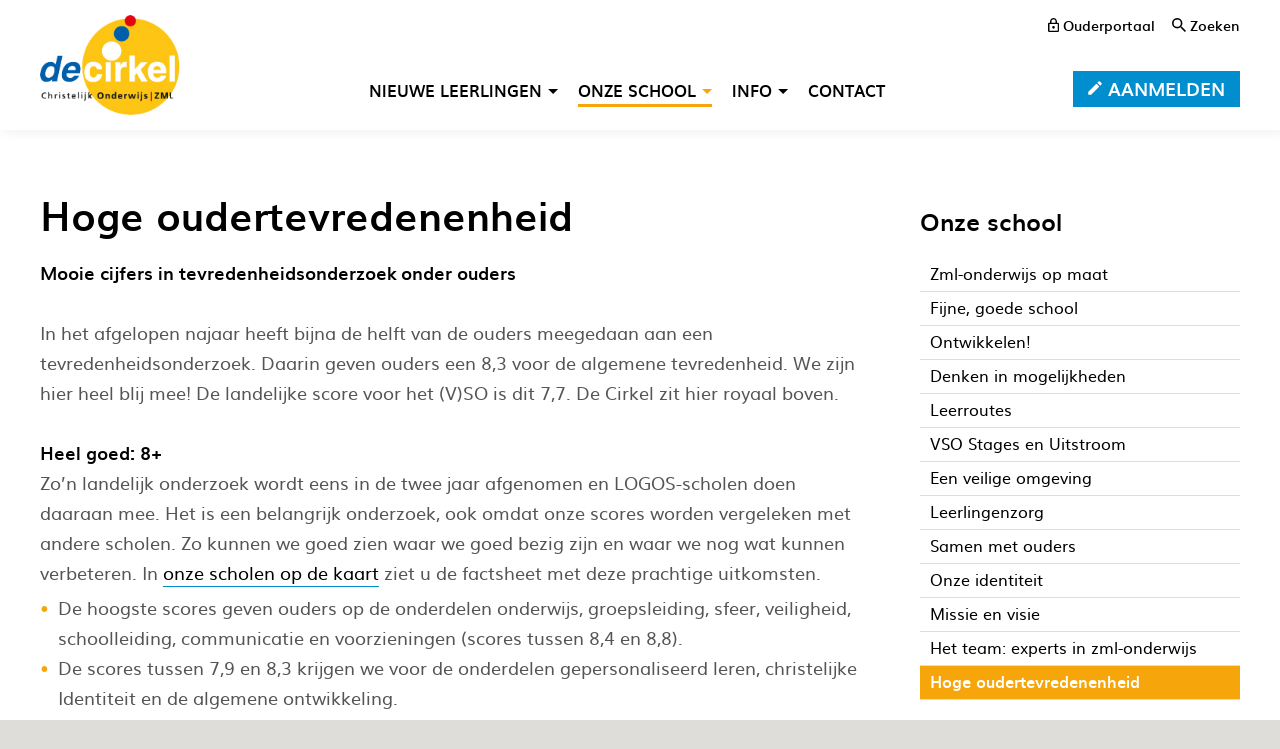

--- FILE ---
content_type: text/html; charset=utf-8
request_url: https://www.decirkelzml.nl/onze-school/hoge-oudertevredenenheid/
body_size: 5146
content:
<!DOCTYPE html>
<html lang="nl" prefix="og: http://ogp.me/ns#">
	<head>
		        <!--
        ###################################################################################
        
                   Technische realisatie | DailyCMS | https://www.dailycms.com
        
        ###################################################################################
        -->
		<meta http-equiv="Content-Type" content="text/html; charset=UTF-8">
		<title>Hoge oudertevredenheid</title>
		<meta name="description" content="Prachtige uitkomsten oudertevredenheidsonderzoek!">
		<link rel="canonical" href="https://www.decirkelzml.nl/onze-school/hoge-oudertevredenenheid/">
		<meta name="viewport" content="width=device-width, initial-scale=1.0">
		<link rel="preload" as="style" href="https://cdn.dailycms.com/css/reset-1.css">
		<link rel="preload" as="style" href="/css/292286-fonts.css">
		<link rel="preload" as="style" href="/css/574448-content-1.css">
		<link rel="preload" as="style" href="/css/2122820-index.css">
		<link rel="preload" as="style" href="/css/742614-partbutton-1.1.css">
		<link rel="preload" as="style" href="/css/1871314-partnavigation-2.css">
		<link rel="preload" as="style" href="https://cdn.dailycms.com/css/partfileimagegallery-2.2.css">
		<link rel="preload" as="style" href="/css/742548-partaccordionmenu-5.css">
		<link rel="preload" as="style" href="/css/1869496-override.css">
		<link rel="preload" as="style" href="/css/1869886-responsive.css">
		<meta property="og:type" content="website">
		<meta property="og:site_name" content="De Cirkel ZML">
		<meta property="og:title" content="Hoge oudertevredenheid">
		<meta property="og:description" content="Prachtige uitkomsten oudertevredenheidsonderzoek!">
		<meta property="og:url" content="https://www.decirkelzml.nl/onze-school/hoge-oudertevredenenheid/">
		<meta property="og:locale" content="nl_NL">
		<meta property="og:image" content="https://www.decirkelzml.nl/image/280-24/883x630/Jb2EOTCVTPL2nMCVTSLoCXZMYjWxq6w03BvveLBt-mail-logo-cirkel.png">
		<meta property="og:image:width" content="883">
		<meta property="og:image:height" content="630">
		<link rel="shortcut icon " type="image/png" sizes="64x64" href="/image/287-25/64x64/xlkHUsm1kKmpikGCNqCHdLA2U7GzPiWW-cirkel-favicon.png">
		<link rel="shortcut icon" sizes="196x196" href="/image/287-25/196x196/p0WymKzXpi0qUtmrgIyu0MNkuZjeCVTPLCVTSLrb-cirkel-favicon.png">
		<link rel="apple-touch-icon-precomposed" href="/image/287-25/180x180/p0WymKzXpi0h2ctMDoFo1Wp30P9kzrkX-cirkel-favicon.png">
		<meta name="msapplication-TileColor" content="#FFFFFF">
		<meta name="msapplication-TileImage" content="/image/287-25/144x144/p0WymKzXpi3muaNEr8Khy5N9zd928iLl-cirkel-favicon.png">
		<script type="application/ld+json">{"@context":"http://schema.org/","@type":"LocalBusiness","@id":"https://www.decirkelzml.nl#LocalBusiness","name":"De Cirkel ZML","url":"https://www.decirkelzml.nl","description":"De Cirkel is een christelijke school voor zeer moeilijk lerende kinderen. Er zijn twee afdelingen: Speciaal Onderwijs (SO) voor 4 tot en met 12 jarigen en Voort...","logo":"https://www.decirkelzml.nl/image/287-25/900x900/Cehed6KIiEjh4QikMg9e2gw6mCvE3h8N-cirkel-favicon.png","image":"https://www.decirkelzml.nl/image/287-25/900x900/Cehed6KIiEjh4QikMg9e2gw6mCvE3h8N-cirkel-favicon.png","telephone":"0031183649445","email":"admin.cirkel@logos-scholengroep.nl","address":{"@type":"PostalAddress","streetAddress":"Stalkaarsen 17B","addressLocality":"Gorinchem","postalCode":"4205PG","addressCountry":"NL"},"geo":{"@type":"GeoCoordinates","latitude":"51.8409220","longitude":"4.9616655"}}</script>
		<script type="application/ld+json">{"@context":"http://schema.org/","@type":"BreadcrumbList","itemListElement":[{"@type":"ListItem","position":1,"item":{"@id":"https://www.decirkelzml.nl#BreadcrumbList","name":"Home"}},{"@type":"ListItem","position":2,"item":{"@id":"https://www.decirkelzml.nl/onze-school/zml-onderwijs-op-maat/#BreadcrumbList","name":"Onze school"}},{"@type":"ListItem","position":3,"item":{"@id":"https://www.decirkelzml.nl/onze-school/hoge-oudertevredenenheid/#BreadcrumbList","name":"Hoge oudertevredenenheid"}}]}</script>
		<script async src="https://www.googletagmanager.com/gtag/js?id=G-4GZ1BNJ79L"></script>
		<script>window.dataLayer = window.dataLayer || [];function gtag(){dataLayer.push(arguments);}gtag('js', new Date());gtag('config', 'G-4GZ1BNJ79L',{"anonymize_ip":true});</script>
		<link href="https://cdn.dailycms.com/css/reset-1.css" rel="stylesheet">
		<link href="/css/292286-fonts.css" rel="stylesheet">
		<link href="/css/574448-content-1.css" rel="stylesheet">
		<link href="/css/2122820-index.css" rel="stylesheet">
		<link href="/css/742614-partbutton-1.1.css" rel="stylesheet">
		<link href="/css/1871314-partnavigation-2.css" rel="stylesheet">
		<link href="https://cdn.dailycms.com/css/partfileimagegallery-2.2.css" rel="stylesheet">
		<link href="/css/742548-partaccordionmenu-5.css" rel="stylesheet">
		<link href="/css/1869496-override.css" rel="stylesheet">
		<link href="/css/1869886-responsive.css" rel="stylesheet">
	</head>
	<body>
		<script src="https://www.googletagmanager.com/gtag/js?id=G-531LTC9QEH" async="true"></script>
		<script>window.dataLayer = window.dataLayer || [];
  function gtag(){dataLayer.push(arguments);}
  gtag('js', new Date());

  gtag('config', 'G-531LTC9QEH');</script>
		<div id="stickyTopBar">
			<div class="basicContainer">
				<a id="logo" title="Home" hreflang="nl" href="/">
					<img src="/images/style/logo.png" alt="De Cirkel ZML">
				</a>
				<div id="menuContainer">
					<div id="topMenu">
						<a class="partButton naked login" id="partButton49043785" href="https://app.socialschools.eu/" aria-label="ouderportaal" target="_blank" rel="noopener">
							<span class="buttonIcon">
								<svg viewBox="0 0 16 21">
									<path d="M14 7h-1V5c0-2.76-2.24-5-5-5S3 2.24 3 5v2H2C.9 7 0 7.9 0 9v10c0 1.1.9 2 2 2h12c1.1 0 2-.9 2-2V9c0-1.1-.9-2-2-2zM5 5c0-1.66 1.34-3 3-3s3 1.34 3 3v2H5V5zm9 14H2V9h12v10zm-6-3c1.1 0 2-.9 2-2s-.9-2-2-2-2 .9-2 2 .9 2 2 2z"></path>
								</svg>
							</span>
							<span class="buttonLabel">Ouderportaal</span>
						</a>
						<a class="partButton naked search" id="partButton44452421" href="/zoeken/">
							<span class="buttonIcon">
								<svg viewBox="0 0 18 18" class="partSvg search">
									<path d="M12.864 11.32h-.813l-.288-.277A6.66 6.66 0 0 0 13.38 6.69a6.69 6.69 0 1 0-6.69 6.69 6.66 6.66 0 0 0 4.354-1.617l.278.288v.813L16.467 18 18 16.467l-5.136-5.146zm-6.174 0a4.625 4.625 0 0 1-4.632-4.63A4.625 4.625 0 0 1 6.69 2.058a4.625 4.625 0 0 1 4.63 4.632 4.625 4.625 0 0 1-4.63 4.63z"></path>
								</svg>
							</span>
							<span class="buttonLabel">Zoeken</span>
						</a>
					</div>
					<div id="mainMenu">
						<nav class="partNavigation horizontal">
							<ul class="level-0">
								<li>
									<a href="/nieuwe-leerlingen/onze-leerlingen/">
										<span class="navigationLabel">Nieuwe leerlingen</span>
										<div class="navigationIconDropdown">
											<svg viewBox="0 0 10 5" class="partSvg arrowDropDown">
												<path d="M0 0l5 5 5-5z"></path>
											</svg>
										</div>
									</a>
									<ul class="level-1">
										<li>
											<a href="/nieuwe-leerlingen/onze-leerlingen/">
												<span class="navigationLabel">Onze leerlingen</span>
											</a>
										</li>
										<li>
											<a href="/nieuwe-leerlingen/so-voor-4-12-jaar/">
												<span class="navigationLabel">SO voor 4-12 jaar</span>
											</a>
										</li>
										<li>
											<a href="/nieuwe-leerlingen/vso-voor-13-19-jaar/">
												<span class="navigationLabel">VSO voor 13-19 jaar</span>
											</a>
										</li>
										<li>
											<a href="/nieuwe-leerlingen/structuurgroep/">
												<span class="navigationLabel">Structuurgroep</span>
											</a>
										</li>
										<li>
											<a href="/nieuwe-leerlingen/een-goede-start/">
												<span class="navigationLabel">Een goede start</span>
											</a>
										</li>
										<li>
											<a href="/nieuwe-leerlingen/ervaringen/">
												<span class="navigationLabel">Ervaringen</span>
											</a>
										</li>
										<li>
											<a href="/nieuwe-leerlingen/kennismaking-en-rondleiding/">
												<span class="navigationLabel">Kennismaking en rondleiding</span>
											</a>
										</li>
										<li>
											<a href="/nieuwe-leerlingen/je-kind-aanmelden/">
												<span class="navigationLabel">Je kind aanmelden</span>
											</a>
										</li>
										<li>
											<a href="/nieuwe-leerlingen/aanmeldprocedure/">
												<span class="navigationLabel">Aanmeldprocedure</span>
											</a>
										</li>
									</ul>
								</li>
								<li class="selected">
									<a href="/onze-school/zml-onderwijs-op-maat/">
										<span class="navigationLabel">Onze school</span>
										<div class="navigationIconDropdown">
											<svg viewBox="0 0 10 5" class="partSvg arrowDropDown">
												<path d="M0 0l5 5 5-5z"></path>
											</svg>
										</div>
									</a>
									<ul class="level-1">
										<li>
											<a href="/onze-school/zml-onderwijs-op-maat/">
												<span class="navigationLabel">Zml-onderwijs op maat</span>
											</a>
										</li>
										<li>
											<a href="/onze-school/fijne-goede-school/">
												<span class="navigationLabel">Fijne, goede school</span>
											</a>
										</li>
										<li>
											<a href="/onze-school/ontwikkelen!/">
												<span class="navigationLabel">Ontwikkelen!</span>
											</a>
										</li>
										<li>
											<a href="/onze-school/denken-in-mogelijkheden/">
												<span class="navigationLabel">Denken in mogelijkheden</span>
											</a>
										</li>
										<li>
											<a href="/onze-school/leerroutes/">
												<span class="navigationLabel">Leerroutes</span>
											</a>
										</li>
										<li>
											<a href="/onze-school/vso-stages-en-uitstroom/">
												<span class="navigationLabel">VSO Stages en Uitstroom</span>
											</a>
										</li>
										<li>
											<a href="/onze-school/een-veilige-omgeving/">
												<span class="navigationLabel">Een veilige omgeving</span>
											</a>
										</li>
										<li>
											<a href="/onze-school/leerlingenzorg/">
												<span class="navigationLabel">Leerlingenzorg</span>
											</a>
										</li>
										<li>
											<a href="/onze-school/samen-met-ouders/">
												<span class="navigationLabel">Samen met ouders</span>
											</a>
										</li>
										<li>
											<a href="/onze-school/onze-identiteit/">
												<span class="navigationLabel">Onze identiteit</span>
											</a>
										</li>
										<li>
											<a href="/onze-school/missie-en-visie/">
												<span class="navigationLabel">Missie en visie</span>
											</a>
										</li>
										<li>
											<a href="/onze-school/het-team-experts-in-zml-onderwijs/">
												<span class="navigationLabel">Het team: experts in zml-onderwijs</span>
											</a>
										</li>
										<li class="selected">
											<a href="/onze-school/hoge-oudertevredenenheid/">
												<span class="navigationLabel">Hoge oudertevredenenheid</span>
											</a>
										</li>
									</ul>
								</li>
								<li>
									<a href="/info/schooltijden/">
										<span class="navigationLabel">Info</span>
										<div class="navigationIconDropdown">
											<svg viewBox="0 0 10 5" class="partSvg arrowDropDown">
												<path d="M0 0l5 5 5-5z"></path>
											</svg>
										</div>
									</a>
									<ul class="level-1">
										<li>
											<a href="/info/schooltijden/">
												<span class="navigationLabel">Schooltijden</span>
											</a>
										</li>
										<li>
											<a href="/info/vakantierooster/">
												<span class="navigationLabel">Vakantierooster</span>
											</a>
										</li>
										<li>
											<a href="/info/ziek-melden/">
												<span class="navigationLabel">Ziek melden</span>
											</a>
										</li>
										<li>
											<a href="/info/schoolgids-en-formulieren/">
												<span class="navigationLabel">Schoolgids en formulieren</span>
											</a>
										</li>
										<li>
											<a href="/info/actueel/">
												<span class="navigationLabel">Actueel</span>
											</a>
										</li>
										<li>
											<a href="/info/info-stageplaatsen/">
												<span class="navigationLabel">Info stageplaatsen</span>
											</a>
										</li>
										<li>
											<a href="/info/leerlingenraad/">
												<span class="navigationLabel">Leerlingenraad</span>
											</a>
										</li>
										<li>
											<a href="/info/ouderraad/">
												<span class="navigationLabel">Ouderraad</span>
											</a>
										</li>
										<li>
											<a href="/info/medezeggenschapsraad/">
												<span class="navigationLabel">Medezeggenschapsraad</span>
											</a>
										</li>
										<li>
											<a href="/info/logos-scholengroep/">
												<span class="navigationLabel">LOGOS scholengroep</span>
											</a>
										</li>
									</ul>
								</li>
								<li>
									<a href="/contact/">
										<span class="navigationLabel">Contact</span>
									</a>
								</li>
							</ul>
						</nav>
						<a class="partButton aanmelden" id="partButton5833916" href="/nieuwe-leerlingen/je-kind-aanmelden/">
							<span class="buttonIcon">
								<svg viewBox="0 0 14 14">
									<path d="M.25 10.938v2.812h2.813l8.294-8.295-2.812-2.813L.25 10.938zM13.533 3.28a.747.747 0 000-1.057L11.777.468a.747.747 0 00-1.058 0L9.347 1.84l2.813 2.813 1.373-1.373z"></path>
								</svg>
							</span>
							<span class="buttonLabel">Aanmelden</span>
						</a>
						<button id="mobileMenuToggle" class="partButton">
							<span class="mobileMenuButtonHamburger">
								<span></span>
								<span></span>
								<span></span>
							</span>
							<span class="mobileMenuButtonLabel">Menu</span>
						</button>
					</div>
				</div>
			</div>
		</div>
		<div id="stickyTopBarGhost"></div>
		<div id="contentAndMenu">
			<div class="basicContainer">
				<div id="contentAndMenuContainer">
					<main id="contentContainer">
						<h1>Hoge oudertevredenenheid</h1>
						<div class="partContentText">
							<p><strong>Mooie cijfers in tevredenheidsonderzoek onder ouders</strong></p><p>In het afgelopen najaar heeft bijna de helft van de ouders meegedaan aan een tevredenheidsonderzoek. Daarin geven ouders een 8,3 voor de algemene tevredenheid. We zijn hier heel blij mee! De landelijke score voor het (V)SO is dit 7,7. De Cirkel zit hier royaal boven. </p><p><strong>Heel goed: 8+<br /></strong>Zo’n landelijk onderzoek wordt eens in de twee jaar afgenomen en LOGOS-scholen doen daaraan mee. Het is een belangrijk onderzoek, ook omdat onze scores worden vergeleken met andere scholen. Zo kunnen we goed zien waar we goed bezig zijn en waar we nog wat kunnen verbeteren. In <a href="https://scholenopdekaart.nl/basisscholen/gorinchem/6143/de-cirkel-christelijk-onderwijs-zml/" target="_blank" rel="noopener" target="_blank" >onze scholen op de kaart</a> ziet u de factsheet met deze prachtige uitkomsten.</p><ul><li>De hoogste scores geven ouders op de onderdelen onderwijs, groepsleiding, sfeer, veiligheid, schoolleiding, communicatie en voorzieningen (scores tussen 8,4 en 8,8). </li><li>De scores tussen 7,9 en 8,3 krijgen we voor de onderdelen gepersonaliseerd leren, christelijke Identiteit en de algemene ontwikkeling.</li></ul><p><strong>Fijne waardering<br /></strong>Voor ons is dit resultaat een hele mooie blijk van waardering voor het werk wat we het liefst doen: elke dag bijdragen aan de ontwikkeling van onze leerlingen. Daarnaast is het een stimulans om dit niveau op peil te houden en op onderdelen zelfs nog wat verder te verbeteren.</p>
						</div>
					</main>
					<aside id="sideMenuContainer">
						<span class="h2">Onze school</span>
						<nav class="partNavigation vertical">
							<ul class="level-0">
								<li>
									<a href="/onze-school/zml-onderwijs-op-maat/">
										<span class="navigationLabel">Zml-onderwijs op maat</span>
									</a>
								</li>
								<li>
									<a href="/onze-school/fijne-goede-school/">
										<span class="navigationLabel">Fijne, goede school</span>
									</a>
								</li>
								<li>
									<a href="/onze-school/ontwikkelen!/">
										<span class="navigationLabel">Ontwikkelen!</span>
									</a>
								</li>
								<li>
									<a href="/onze-school/denken-in-mogelijkheden/">
										<span class="navigationLabel">Denken in mogelijkheden</span>
									</a>
								</li>
								<li>
									<a href="/onze-school/leerroutes/">
										<span class="navigationLabel">Leerroutes</span>
									</a>
								</li>
								<li>
									<a href="/onze-school/vso-stages-en-uitstroom/">
										<span class="navigationLabel">VSO Stages en Uitstroom</span>
									</a>
								</li>
								<li>
									<a href="/onze-school/een-veilige-omgeving/">
										<span class="navigationLabel">Een veilige omgeving</span>
									</a>
								</li>
								<li>
									<a href="/onze-school/leerlingenzorg/">
										<span class="navigationLabel">Leerlingenzorg</span>
									</a>
								</li>
								<li>
									<a href="/onze-school/samen-met-ouders/">
										<span class="navigationLabel">Samen met ouders</span>
									</a>
								</li>
								<li>
									<a href="/onze-school/onze-identiteit/">
										<span class="navigationLabel">Onze identiteit</span>
									</a>
								</li>
								<li>
									<a href="/onze-school/missie-en-visie/">
										<span class="navigationLabel">Missie en visie</span>
									</a>
								</li>
								<li>
									<a href="/onze-school/het-team-experts-in-zml-onderwijs/">
										<span class="navigationLabel">Het team: experts in zml-onderwijs</span>
									</a>
								</li>
								<li class="selected">
									<a href="/onze-school/hoge-oudertevredenenheid/">
										<span class="navigationLabel">Hoge oudertevredenenheid</span>
									</a>
								</li>
							</ul>
						</nav>
					</aside>
				</div>
			</div>
		</div>
		<footer>
			<div class="waveContainer">
				<svg viewBox="0 0 1440 76" preserveAspectRatio="none">
					<path d="M0 48c163.607 16.667 318.51 25 464.707 25S936.002 48.667 1440 0v76H0V48z"></path>
				</svg>
			</div>
			<div id="footerContainer">
				<div class="basicContainer">
					<div id="footerColumnContainer">
						<div class="footerColumn">
							<h3>Handige links</h3>
							<div class="partContentText">
								<ul><li><a href="/nieuwe-leerlingen/ervaringen/" title="Ervaringen">Ervaringen</a><br /></li><li><a href="/nieuwe-leerlingen/so-voor-4-12-jaar/" title="SO voor 4-12 jaar">Onderwijs 4-12 jaar</a><br /></li><li><a href="/nieuwe-leerlingen/vso-voor-13-19-jaar/" title="VSO voor 13-19 jaar">Voortgezet onderwijs 13-19 jaar</a><br /></li><li><a href="/onze-school/leerroutes/" title="Leerroutes">Leerroutes</a><br /></li><li><a href="/onze-school/vso-stages-en-uitstroom/">VSO Stages en Uitstroom</a></li><li><a href="/onze-school/een-veilige-omgeving/" title="Een veilige omgeving">Een veilige omgeving</a><br /></li><li><a href="/onze-school/samen-met-ouders/" title="Samen met ouders">Contact met ouders</a><br /></li></ul>
							</div>
						</div>
						<div class="footerColumn">
							<h3>Scholen op de kaart</h3>
							<div class="partContentText">
								<p>Meer informatie inzien over de school? Bekijk onze pagina op de website <a href="https://scholenopdekaart.nl/basisscholen/gorinchem/6143/de-cirkel-christelijk-onderwijs-zml/" target="_blank" rel="noopener" target="_blank" >scholenopdekaart.nl</a>. We zijn trots op de mooie cijfers die ouders ons geven in het tevredenheidsonderzoek 2021/2022! </p>
							</div>
						</div>
						<div class="footerColumn">
							<h3>Contactgegevens</h3>
							<div class="partContentText">
								<p>De Cirkel ZML<br>Stalkaarsen 17B<br>4205 PG Gorinchem<br><a href="tel:0031183649445">0183 649 445</a>
<br><a href="mailto:admin.cirkel@logos-scholengroep.nl">admin.cirkel@logos-scholengroep.nl</a>
</p>
							</div>
							<div id="footerLogoContainer">
								<a href="https://www.stichting-logos.nl/" id="stichtingLogos" target="_blank" rel="noopener">
									<img src="/images/style/logo-logos.svg" alt="Stichting Logos">
								</a>
							</div>
						</div>
					</div>
					<ul id="footerBottomContainer">
						<li>
							<a title="Cookies" hreflang="nl" href="/cookies/">Cookies</a>
						</li>
						<li>
							<a title="Privacyverklaring" hreflang="nl" href="/privacyverklaring/">Privacyverklaring</a>
						</li>
						<li>
							<a title="Colofon" hreflang="nl" href="/colofon/">Colofon</a>
						</li>
					</ul>
				</div>
			</div>
		</footer>
		<div id="mobileMenuToggleContainer">
			<div id="mobileMenuToggleContainerScroll">
				<div id="partAccordionMenuNavigation14561989" class="partAccordionMenuNavigation">
					<ul class="accordionList">
						<li>
							<a href="/">Home</a>
						</li>
						<li>
							<span class="accordionMenuDropdown">
								<span class="linkTrigger">Nieuwe leerlingen</span>
								<span class="buttonTrigger">
									<svg viewBox="0 0 12 8" class="partSvg keyboardArrowDown">
										<path d="M1.41 0.59L6 5.17 10.59 0.59 12 2 6 8 0 2z"></path>
									</svg>
								</span>
							</span>
							<ul class="accordionList">
								<li>
									<a href="/nieuwe-leerlingen/onze-leerlingen/">Onze leerlingen</a>
								</li>
								<li>
									<a href="/nieuwe-leerlingen/so-voor-4-12-jaar/">SO voor 4-12 jaar</a>
								</li>
								<li>
									<a href="/nieuwe-leerlingen/vso-voor-13-19-jaar/">VSO voor 13-19 jaar</a>
								</li>
								<li>
									<a href="/nieuwe-leerlingen/structuurgroep/">Structuurgroep</a>
								</li>
								<li>
									<a href="/nieuwe-leerlingen/een-goede-start/">Een goede start</a>
								</li>
								<li>
									<a href="/nieuwe-leerlingen/ervaringen/">Ervaringen</a>
								</li>
								<li>
									<a href="/nieuwe-leerlingen/kennismaking-en-rondleiding/">Kennismaking en rondleiding</a>
								</li>
								<li>
									<a href="/nieuwe-leerlingen/je-kind-aanmelden/">Je kind aanmelden</a>
								</li>
								<li>
									<a href="/nieuwe-leerlingen/aanmeldprocedure/">Aanmeldprocedure</a>
								</li>
							</ul>
						</li>
						<li class="active selected">
							<span class="accordionMenuDropdown">
								<span class="linkTrigger">Onze school</span>
								<span class="buttonTrigger">
									<svg viewBox="0 0 12 8" class="partSvg keyboardArrowDown">
										<path d="M1.41 0.59L6 5.17 10.59 0.59 12 2 6 8 0 2z"></path>
									</svg>
								</span>
							</span>
							<ul class="accordionList">
								<li>
									<a href="/onze-school/zml-onderwijs-op-maat/">Zml-onderwijs op maat</a>
								</li>
								<li>
									<a href="/onze-school/fijne-goede-school/">Fijne, goede school</a>
								</li>
								<li>
									<a href="/onze-school/ontwikkelen!/">Ontwikkelen!</a>
								</li>
								<li>
									<a href="/onze-school/denken-in-mogelijkheden/">Denken in mogelijkheden</a>
								</li>
								<li>
									<a href="/onze-school/leerroutes/">Leerroutes</a>
								</li>
								<li>
									<a href="/onze-school/vso-stages-en-uitstroom/">VSO Stages en Uitstroom</a>
								</li>
								<li>
									<a href="/onze-school/een-veilige-omgeving/">Een veilige omgeving</a>
								</li>
								<li>
									<a href="/onze-school/leerlingenzorg/">Leerlingenzorg</a>
								</li>
								<li>
									<a href="/onze-school/samen-met-ouders/">Samen met ouders</a>
								</li>
								<li>
									<a href="/onze-school/onze-identiteit/">Onze identiteit</a>
								</li>
								<li>
									<a href="/onze-school/missie-en-visie/">Missie en visie</a>
								</li>
								<li>
									<a href="/onze-school/het-team-experts-in-zml-onderwijs/">Het team: experts in zml-onderwijs</a>
								</li>
								<li class="active selected">
									<a href="/onze-school/hoge-oudertevredenenheid/">Hoge oudertevredenenheid</a>
								</li>
							</ul>
						</li>
						<li>
							<span class="accordionMenuDropdown">
								<span class="linkTrigger">Info</span>
								<span class="buttonTrigger">
									<svg viewBox="0 0 12 8" class="partSvg keyboardArrowDown">
										<path d="M1.41 0.59L6 5.17 10.59 0.59 12 2 6 8 0 2z"></path>
									</svg>
								</span>
							</span>
							<ul class="accordionList">
								<li>
									<a href="/info/schooltijden/">Schooltijden</a>
								</li>
								<li>
									<a href="/info/vakantierooster/">Vakantierooster</a>
								</li>
								<li>
									<a href="/info/ziek-melden/">Ziek melden</a>
								</li>
								<li>
									<a href="/info/schoolgids-en-formulieren/">Schoolgids en formulieren</a>
								</li>
								<li>
									<a href="/info/actueel/">Actueel</a>
								</li>
								<li>
									<a href="/info/info-stageplaatsen/">Info stageplaatsen</a>
								</li>
								<li>
									<a href="/info/leerlingenraad/">Leerlingenraad</a>
								</li>
								<li>
									<a href="/info/ouderraad/">Ouderraad</a>
								</li>
								<li>
									<a href="/info/medezeggenschapsraad/">Medezeggenschapsraad</a>
								</li>
								<li>
									<a href="/info/logos-scholengroep/">LOGOS scholengroep</a>
								</li>
							</ul>
						</li>
						<li>
							<a href="/contact/">Contact</a>
						</li>
					</ul>
				</div>
				<a class="partButton aanmelden" id="partButton37410177" href="/nieuwe-leerlingen/je-kind-aanmelden/">
					<span class="buttonIcon">
						<svg viewBox="0 0 14 14">
							<path d="M.25 10.938v2.812h2.813l8.294-8.295-2.812-2.813L.25 10.938zM13.533 3.28a.747.747 0 000-1.057L11.777.468a.747.747 0 00-1.058 0L9.347 1.84l2.813 2.813 1.373-1.373z"></path>
						</svg>
					</span>
					<span class="buttonLabel">Aanmelden</span>
				</a>
			</div>
		</div>
		<script src="https://cdn.dailycms.com/js/jquery-3.5.1.js"></script>
		<script src="/js/index.js"></script>
		<script src="https://cdn.dailycms.com/js/jquerylazysizes-5.2.0.js"></script>
		<script src="https://cdn.dailycms.com/js/partaccordionmenu-5.js"></script>
		<script>$(document).ready(function (){$('a#partButton49043785').on('click', function(){});$('a#partButton44452421').on('click', function(){});document.addEventListener('touchstart', function() { });$('a#partButton5833916').on('click', function(){});$('div#partAccordionMenuNavigation14561989').partAccordionMenu({ });$('a#partButton37410177').on('click', function(){})});</script>
	</body>
</html>


--- FILE ---
content_type: text/css
request_url: https://www.decirkelzml.nl/css/574448-content-1.css
body_size: 795
content:
/*************************************************
content-1
*************************************************/

/* partContentText */
.partContentText p, .partContentText ul, .partContentText ol, .partContentText table, .partContentVideo, .partContentFileAdmin 		{margin-bottom: 30px;} 
.partContentText p + ul                                                                    											{margin-top: -25px;}
.partContentText p, .partContentText ul, .partContentText ol, .partContentText table 												{line-height: 1.7em;}

.partContentText a 																													{color: #000; font-weight: inherit; border-bottom-style: solid; border-bottom-width: 1px; transition: border-color 0.3s; text-decoration: none;}
.partContentText a:hover 																											{color: #000; text-decoration:none;}

.partContentText ul																{padding-left: 1em;}
.partContentText ul li															{}
.partContentText ul li:before 													{content:'\2022'; display: inline-block; width: 1em; margin-left: -1em;}

.partContentText ol 															{padding-left: 1.5em;} 
.partContentText ol li 															{counter-increment:li;} 
.partContentText ol li:before 													{content: counter(li); display: inline-block; width: 1em; margin-left: -1.5em; margin-right: 0.5em; text-align: right; direction: rtl;}

.partContentText table                                       					{}
.partContentText table tr                                   	 				{}
.partContentText table th, .partContentText table td               				{padding: 4px 8px; border: 1px solid #bbb; vertical-align: top;}

@media screen and (max-width: 767px){
	.partContentText table 														{overflow-x: auto; display: block;}
}

/* partContentFileAdmin */
.partContentFileAdmin ul li                                 {margin-bottom: 10px;}
.partContentFileAdmin ul li:last-child 						{margin-bottom: 0px;}
.partContentFileAdmin ul li a                               {font-weight: 400; display: inline-flex; align-items:center; color:inherit; text-decoration: none;} 

	/* icon */
	.partContentFileAdmin ul li a span.fileAdminIcon            {flex:0 0 auto; width:30px; height:30px; border-radius:50%; display:flex; justify-content:center; align-items:center; transition: background-color 0.3s;;}
	.partContentFileAdmin ul li a span.fileAdminIcon svg        {width:11px; fill:#fff; transition: fill 0.3s;}
	.partContentFileAdmin ul li a:hover span.fileAdminIcon 		{}
	.partContentFileAdmin ul li a:hover span.fileAdminIcon svg 	{}

	/* label */
	.partContentFileAdmin ul li a span.fileAdminLabel           {margin-left: 6px; flex:1 1 auto; line-height:1.2em; font-weight: 700; border-bottom: solid 1px transparent; transition: border-color 0.3s;}
	.partContentFileAdmin ul li a:hover span.fileAdminLabel 	{color: #000; text-decoration:none;}

	/* extensions */
	.partContentFileAdmin ul li a span.fileAdminExtension       {flex:0 0 auto; font-size: 10px; width:40px; text-align:center; font-weight: 700; border:solid 1px #000; padding:3px 0px; text-transform:uppercase;}
	.partContentFileAdmin ul li a span.fileAdminExtension       {border:solid 1px #000; color:#000;}

	.partContentFileAdmin ul li.pdf a span.fileAdminExtension   {
	border-color:#FF0000; color:#FF0000;
	}
	.partContentFileAdmin ul li.doc a span.fileAdminExtension, .partContentFileAdmin ul li.docx a span.fileAdminExtension {
	border-color:#2b579a; color:#2b579a;
	}
	.partContentFileAdmin ul li.xls a span.fileAdminExtension, .partContentFileAdmin ul li.xlsx a span.fileAdminExtension {
	border-color:#217346; color:#217346;
	}
	.partContentFileAdmin ul li.ppt a span.fileAdminExtension, .partContentFileAdmin ul li.pptx a span.fileAdminExtension {
	border-color:#b7472a; color:#b7472a;
	}

/* partContentVideo */
.partContentVideo 																{}
.partContentVideo .contentVideoContainer										{position: relative; height: 0; padding-bottom: 56.25%; /* padding bottom is based on (video-height / video-width * container-width in percentages) */}
.partContentVideo iframe 														{position: absolute; left:0; top:0; height: 100%; width: 100%; border:none;}

--- FILE ---
content_type: text/css
request_url: https://www.decirkelzml.nl/css/2122820-index.css
body_size: 3790
content:
html																{}
body																{background-color: #deddda; color:#555; font-size:18px; font-weight: 400; font-family: 'Muli', sans-serif; -webkit-text-size-adjust: 100%; -webkit-font-smoothing:antialiased;-moz-osx-font-smoothing:grayscale;} 

h1, h2, h3, h4, .h1, .h2, .h3, .h4									{word-wrap:break-word; line-height: 1.2em; color: #000;}
h1, .h1																{font-size: 40px; font-weight: 700; margin-bottom: 20px;}
h2, .h2																{font-size: 24px; font-weight: 700; margin-bottom: 10px;}
h3, .h3																{font-size: 20px; font-weight: 700; margin-bottom: 5px;}
h4, .h4																{font-size: 18px; font-weight: 700;}

a                                                                   {}
a:link, a:visited, a:active                                         {}
a:hover                                                             {}
 
strong                                	                            {font-weight: 700; font-style: inherit; color: #000;}
em                                    	                            {font-style: italic; font-weight: inherit;}

.basicContainer   													{max-width: 1360px; margin:0px auto; padding:60px 80px 30px 80px;}

.waveContainer svg   												{display: block; width: 100%;}

/***********************************************
Top bar
***********************************************/

#stickyTopBar {width: 100%; background-color: #fff; box-shadow: 4px 4px 10px 0 rgba(0,0,0,.05); position: fixed; left: 0; top: 0; z-index: 1003; transition:ease 0.3s; /* fade out */}
#stickyTopBar, #stickyTopBarGhost {height: 130px;}

	#stickyTopBar .basicContainer{height:100%; display:flex; justify-content: space-between; align-items: flex-end; padding-top: 15px; padding-bottom: 15px;}
		#stickyTopBar #logo {flex: 0 0 auto; width: 140px;}
   			#stickyTopBar #logo img {display:block; width:100%; transition: width ease 0.3s;}

		#menuContainer 	{display: flex; flex-direction: column; flex: 1 1 auto; height:100%;}
			#topMenu 		{display: flex; justify-content: flex-end; margin-bottom: 10px;}
				#topMenu .partButton {margin-left: 15px;}
			
			#mainMenu 		{margin-top: auto; display: flex; align-items: flex-end; padding-bottom: 8px;}
				#mainMenu .partButton {margin-bottom: 0;}

/* scrolled */
#stickyTopBar.scrolled   {height:80px; transition: ease 0.5s; /* fade in */}
#stickyTopBar.scrolled #logo img {width: 95px;}
#stickyTopBar.scrolled .basicContainer {padding-top: 5px; padding-bottom: 5px;}

/***********************************************
Home
***********************************************/

/* image header */
#homeImageHeaderContainer        				 	{position: relative;}
	#homeImageHeaderContainer .waveContainer 			{position: absolute; bottom: 0; left: 0; width: 100%; z-index: 30;}
	#homeImageHeaderContainer .waveContainer svg path 	{fill: #fff;}

/* video header */
#homeVideoHeaderContainer        				 	{position: relative;}
	#homeVideoHeaderContainer .waveContainer 			{position: absolute; bottom: 0; left: 0; width: 100%; z-index: 30;}
	#homeVideoHeaderContainer .waveContainer svg path 	{fill: #fff;}

	#videoContainer 		{padding-top: 31.25%; background-color: #deddda; overflow: hidden; position: relative;}
	#videoContainer video 	{position: absolute; left: 0; top: 50%; transform: translateY(-50%); width: 100%; z-index: 1; pointer-events: none;}

/* intro text */
#homeIntroContainer 		{background-color: #fff;}
	#homeIntroContainer .basicContainer	{padding-top: 30px; max-width: 1060px; text-align: center;}
	#homeIntroContainer h1 {}

/* icon and text */
#homeIconsAndText 			{color: #fff; text-align: center;}
	#homeIconsAndText .basicContainer {}
		#homeIconsAndTextContainer 	{display: flex; flex-wrap: wrap; width: calc(100% + 40px); margin-left: -20px; margin-right: -20px;}
			.homeIconsAndTextItem 		{width: calc(33.3333333333% - 40px); margin-left: 20px; margin-right: 20px; margin-bottom: 15px; color: #fff; text-decoration: none;}
				
				.homeIconsAndTextItem .partContentFileImageGallery.single .contentFileImage {margin-bottom: 15px; border:solid 4px #fff; transition: background-color ease 0.3s; border-radius: 50%; height:120px; width: 120px; margin-left: auto; margin-right: auto;}
				a.homeIconsAndTextItem:hover .partContentFileImageGallery.single .contentFileImage {background-color: rgba(0,0,0,.1);}

				.homeIconsAndTextItemText {flex: 1 1 auto; font-size:16px;}
					.homeIconsAndTextItemText h2 {border-bottom: solid 2px transparent; transition: border-color 0.3s; display: inline-block; color: #fff;}
					a.homeIconsAndTextItem:hover h2 {text-decoration: none; border-color: #fff;}

					.homeIconsAndTextItemText .partContentText {font-weight: 600;}
					.homeIconsAndTextItemText .partContentText p {margin-bottom: 15px;}

/* full width image */
#homeFullWidthImage	 						{position: relative;}

	.videoButton 							{position: absolute; z-index: 1; top: 50%; left: 50%; transform: translate(-50%, -50%); text-decoration: none; color: #fff; text-align: center; font-family: inherit; font-size: inherit; outline:0; border:none; background-color: transparent; cursor: pointer;}
		.videoButtonIcon 						{border:solid 4px #fff; border-radius: 50%; height:120px; width: 120px; margin-left: auto; margin-right: auto; margin-bottom: 20px; display: flex; align-items: center; justify-content: center;}	
			.videoButton svg 						{width: 50px; height:66px; margin-left: 10px; fill: #fff;}
		.videoButton .partButton 				{margin-bottom: 0;}
		.videoButton:hover .partButton:after 	{}

/* instragram */
#homeInstagramFeed 							{position: relative;}
	#instagramFeedContainer 					{display: flex; margin-left: auto; margin-right: auto;}
		.instragramItem  							{flex: 1 1 auto; position: relative;}

			.instragramOverlay 						{transition: background-color 0.3s ease; position: absolute; padding-bottom: 15px; z-index: 1; top:0; left:0; right:0; bottom: 0; display: flex; flex-direction: column; justify-content: center; align-items: center; padding:50px 30px 0px 30px; text-align: center;}
			.instragramOverlay:hover 				{background-color: rgba(0,0,0,.8);}

			.instragramOverlay .partContentFileImageGallery.single {}
			.instragramOverlay svg 					{width:26px; height:26px; fill: #fff; position: absolute; right:30px; top:30px;}
			.instragramOverlay .partContentText 	{font-weight: 600; max-width: 100%; /* IE fix */ font-size: 16px; opacity: 0; transition: opacity 0.3s ease; color: #fff;}
			.instragramOverlay .partContentText p  	{margin-bottom: 15px;}
			.instragramOverlay .partButton 			{opacity: 0; transition: opacity 0.3s ease;} 

			.instragramOverlay:hover .partContentText, .instragramOverlay:hover .partButton {opacity: 1;}

/* news, agenda, text column */
#homeMixedContent 			{}
#homeMixedContent .waveContainer 			{position: relative; width: 100%; z-index: 30; margin-top: -6.25%;}
#homeMixedContent .waveContainer svg path 	{fill: #D5EAE6;}

	#homeMixedContentContainer {background-color: #D5EAE6; padding-bottom: 5.2%;}
		#homeMixedContentContainer .basicContainer {}
			#mixedContentColumnContainer 	{display: flex; flex-wrap: wrap; justify-content: center; width: calc(100% + 40px); margin-left: -20px; margin-right: -20px;}
				.mixedContentColumn 			{flex: 1 1 auto; width: calc(25% - 40px); min-width: 250px; margin-left: 20px; margin-right: 20px; display: flex; flex-direction: column; margin-bottom: 40px; background-color: #fff;}
				.mixedContentColumn h2 			{padding:15px 30px; margin: 0; max-width: 100% /* IE fix */}

				/* news & agenda */
				.mixedContentColumn ul 			{border-bottom:solid 1px #deddda; margin-bottom: 20px; max-width: 100% /* IE fix */}
				.mixedContentColumn ul li 		{border-top:solid 1px #deddda;}
				.mixedContentColumn ul li a		{color: inherit; text-decoration: none; padding:15px 30px; display: block; transition: background-color ease 0.3s;}
				.mixedContentColumn ul li a h3 	{font-size: 18px; margin-bottom: 3px; color: #000;}
				.mixedContentColumn ul li a .dateTime {font-size: 14px; line-height: 1.3em;}
				.mixedContentColumn ul li a:hover {background-color: #f0f0f0;}

				.mixedContentColumn .more 		{display: block; margin-top: auto; border-top:solid 1px #deddda; color: inherit; text-decoration: none; padding:10px 20px; font-weight: 700; text-align: center; transition: background-color ease 0.3s;}
				.mixedContentColumn .more:hover {color: #fff;}

				/* text */
				.mixedContentColumn .partContentText 	{margin-bottom: auto; padding-left: 30px; padding-right: 30px; padding-top: 15px; font-size: 16px; border-top:solid 1px #deddda; max-width: 100% /* IE fix */}
				.mixedContentColumn .partContentText p 	{margin-bottom: 20px;}

				.mixedContentColumn .partButton 		{margin-top:auto; margin-left: 30px; margin-right: 30px; align-self: flex-start;}

/* references */
#homeReferences 					{}
#homeReferences .waveContainer 				{position: relative; width: 100%; z-index: 30; margin-top: -5.2%;}
#homeReferences .waveContainer svg path 	{fill: #fff;}

#homeReferencesContainer  						{background-color: #fff;}
#homeReferencesContainer .basicContainer		{text-align: center; padding-bottom: 120px; max-width: 1060px;}

#homeReferencesContainer .partContentText 		{font-weight: 700; font-size: 26px;}
#homeReferencesContainer .partContentText p 	{margin-bottom: 15px; line-height: 1.5em;}
#homeReferencesContainer h3 					{}

/***********************************************
Content
***********************************************/

/* image header small */
#imageHeaderSmall        				 	{position: relative;}
	#imageHeaderSmall .waveContainer 			{position: absolute; bottom: 0; left: 0; width: 100%; z-index: 30;}
	#imageHeaderSmall .waveContainer svg path 	{fill: #fff;}

/* content and menu */
#contentAndMenu 	{background-color: #fff;}
	header#imageHeaderSmall + #contentAndMenu .basicContainer {padding-top: 0;}

		#contentAndMenuContainer 	{display: flex; align-items: flex-start; padding-bottom: 90px;}

			/* content */
			#contentContainer 				{width: 100%; max-width: 820px;}
			#contentContainer h2 			{}
			#contentContainer .partContentFileImageGallery.single {margin-bottom: 30px;}
			
			#sideMenuContainer 				{width: 100%; max-width: 320px; flex: 0 0 auto; margin-left: 60px; position: sticky; top: 90px; margin-bottom: 30px;}
			#sideMenuContainer .h2 			{margin-bottom: 23px; margin-top: 17px; display: inline-block; color: #000;}

/***********************************************
Team
***********************************************/

#teamContainer 			{display: flex; flex-wrap: wrap; width: calc(100% + 20px); margin-left: -10px; margin-right: -10px; padding-top:15px;}
	.teamItem 				{width: calc(33.3333333333% - 20px); margin-left: 10px; margin-right: 10px; margin-bottom: 30px; border:solid 1px #deddda; padding:0 20px 5px 20px; box-shadow: 4px 4px 10px 0 rgba(0,0,0,.05);}
		
		.profilePhoto 			{}
		#contentContainer .profilePhoto .partContentFileImageGallery.single {margin-bottom:15px; max-width: 130px; margin-top: -15px; border-radius: 50%; overflow: hidden; background-color: #fff; border:solid 1px #deddda;}
			.profilePhoto .partContentFileImageGallery figure {} 
		.teamItem h3 			{color: #00a895;}
		.functionOrClass 		{display: block; line-height: 1.2em; margin-bottom: 15px; font-weight: 600;}

		.teamItem .partContentText {font-size: 16px;}
		.teamItem .partContentText p {margin-bottom: 15px; line-height: 1.5em;}

		 /* show more text */
		.showMoreMainContainer 				  {position: relative;}
		.showMoreContentContainer 			  {position: relative; overflow: hidden; height: 144px;}
		.showMoreContentContainer:after 		{position: absolute; width: 100%; height: 100%; bottom: 0; left: 0; content: ''; background: linear-gradient(rgba(255,255,255,0), #fff);}
					
		.showMoreMainContainerOpen .showMoreContentContainer 		    {height: auto; overflow: visible;}
			.showMoreMainContainerOpen .showMoreContentContainer:after 	{display: none;}

			.partButton.naked.showMoreButton 								{margin-bottom: 20px; font-size: 16px;}
			.partButton.naked.showMoreButton .buttonIcon 					{margin-top: 4px;}
			.partButton.naked.showMoreButton .buttonIcon svg 				{height: 10px; max-width: 10px;}
			.showMoreMainContainerOpen .showMoreButton		{display: none;}

/***********************************************
News & Agenda
***********************************************/

#newsAgendaDate 		{font-weight: 600; font-size: 16px; margin-top: -10px; display: block; margin-bottom: 30px;}

/* news */
#newsContainer 			{display: flex; flex-wrap: wrap; width: calc(100% + 20px); margin-left: -10px; margin-right: -10px;}
	.newsItem 				{width: calc(50% - 20px); margin-left: 10px; margin-right: 10px; margin-bottom: 20px; border:solid 1px #deddda; box-shadow: 4px 4px 10px 0 rgba(0,0,0,.05); display: flex; flex-direction: column;}
		
		#contentContainer .newsItem .partContentFileImageGallery.single {margin-bottom: 0;}
		.newsItemText 			{padding:20px; flex: 1 1 auto; display: flex; flex-direction: column; align-items: flex-start;}
		.newsItemText > * 		{max-width: 100%; /* IE 11 fix */}

		.newsItemText h2 a		{color: #000; text-decoration: none; transition: color ease 0.3s;}
		.newsItemText h2 a:hover {}
		.newsDate 				{display: block; line-height: 1.2em; margin-bottom: 15px; font-weight: 600; font-size: 14px; margin-top: auto;}

		.newsItemText .partContentText {font-size: 16px;}
		.newsItemText .partContentText p {margin-bottom: 20px; line-height: 1.5em;}

		.newsItemText .partButton {margin-bottom: 0;}

/* Agenda */
#newsContainer 			{padding-bottom: 10px;}
	.agendaItem 			{display: flex; color: #000; text-decoration: none; margin-bottom: 20px; border: solid 1px #deddda; box-shadow: 4px 4px 10px 0 rgba(0,0,0,.05);}
		.agendaDate 			{color: #fff; display: flex; flex-direction: column; justify-content: center; padding:10px 0px; text-align: center; transition: background-color ease 0.3s; width: 100px; flex: 0 0 auto;}
		.agendaItem:hover .agendaDate  	{}
			.agendaDateDay 			{font-size: 28px; margin-bottom: 5px;}
			.agendaDateMonth 		{text-transform: uppercase; font-size: 12px; margin-bottom: 5px; font-weight: 700;}

		.agendaText 				{padding:15px 20px; flex: 1 1 auto; display: flex; flex-direction: column; justify-content: center; align-items: flex-start;}
			#contentContainer .agendaText h2 				{margin-bottom: 3px; color: #000; transition: color ease 0.3s; max-width: 678px; /* IE Fix */}
			#contentContainer .agendaItem:hover h2 	{}

/***********************************************
References
***********************************************/

#referencesContainer 	{}
	#referenceList 			{padding-bottom: 10px;}
		.referenceItem 			{margin-bottom: 20px; border:solid 1px #deddda; padding:20px; display: flex; font-size: 16px; box-shadow: 4px 4px 10px 0 rgba(0,0,0,.05);}
		.referenceItem:before 	{content: '\201C'; font-size: 80px; font-family: "Trebuchet MS"; display: block; position: relative; overflow: hidden; flex: 0 0 auto; margin-right: 10px; margin-top: -1px; overflow: hidden; height:40px;}

			.referenceText 			{}
			.referenceText .partContentText {}
			.referenceText h3 		{font-size: 16px; position: relative; margin-top: -25px;}

/***********************************************
Contact
***********************************************/

#contactContainer 	{background-color: #fff;}
	#contactContainer .basicContainer {display: flex; align-items: flex-start; flex-wrap: wrap;}
		#contactText 						{width: 50%; padding-right: 30px;}
		#contactForm 						{width: 50%; padding-left: 30px; margin-top: 4px;}
			#contactContainer h2 					{}

#googleMapsContainer + footer .waveContainer {margin-top: -130px;}

/***********************************************
Footer
***********************************************/

footer 					{color:#000;}

	footer .waveContainer 			{position: relative; width: 100%; margin-top: -5.2%; z-index: 30;}
	footer .waveContainer svg path 	{fill: #deddda;}

	#footerContainer 	{text-align: left; background-color: #deddda; z-index: 1; position: relative;}

		footer .basicContainer 	{}

			#footerColumnContainer 	{display: flex; flex-wrap: wrap; width: calc(100% + 40px); margin-left: -20px; margin-right: -20px;}
				.footerColumn 		{flex: 1 1 auto; margin-left: 20px; margin-right: 20px; width: calc(33.3333333333% - 40px); min-width: 280px;}
				
				.footerColumn .partContentText ul {padding-left: 0;}
				.footerColumn .partContentText ul li:before {display: none;}

				.footerColumn:not(:nth-child(2)) .partContentText a 	{border-color: transparent;}

					#scholenOpdeKaart 		{margin-bottom: 30px; display: inline-block;}
					#scholenOpdeKaart img 	{width: 100%; max-width: 200px; display: block;}

					#footerLogoContainer 	{display: flex; justify-content: flex-end; align-items: center; margin-bottom: 30px;}
						#socialsContainer 		{display: flex; margin-right:auto;}
							#socialsContainer a { display: flex; justify-content: center; align-items: center; background-color: #fff; height: 40px; width: 40px; border-radius: 20px; margin-right: 15px; transition: background-color ease 0.3s;}
							#socialsContainer a:hover 	{}
							#socialsContainer svg.partSvg { flex: 1 1 auto; fill: #000; max-height: 20px; max-width: 20px;}
							#socialsContainer a:hover svg.partSvg { fill: #fff; }

						#stichtingLogos 		{}
						#stichtingLogos img 	{height:40px; display: block;}

	/* bottom footer with links */
	#footerBottomContainer 			{display: flex; flex-wrap: wrap; font-size: 14px; border-top:solid 1px rgba(0,0,0,.1); padding-top: 10px; line-height: 1.2em;}
	#footerBottomContainer li 			{margin-right: 20px; margin-top: 15px;}
	#footerBottomContainer li:last-child 	{margin-right: 0; margin-left: auto;}
	#footerBottomContainer li a 			{color: #000; transition: color ease 0.3s;}
	#footerBottomContainer li a:hover 		{}
					
/***********************************************
Mobile menu
***********************************************/

/* mobile toggle menu */
body.mobileMenuToggleActive                               {position: fixed; /* prevents scrolling bug at the bottom of the screen  */ }

#mobileMenuToggle                                         {position:relative; z-index: 1002; display:none; align-items:center; cursor: pointer; margin-left: 15px;}      

#mobileMenuToggle .mobileMenuButtonLabel                        {margin-left:6px; z-index: 2;}
#mobileMenuToggle .mobileMenuButtonHamburger 					{width: 20px; height:20px; display:flex; flex-direction:column; justify-content:center; z-index: 2;}
#mobileMenuToggle .mobileMenuButtonHamburger span 				{width: 20px; height: 2px; background-color: #fff; margin: 2px 0px; transition: all 0.3s ease-in-out;}
#mobileMenuToggle .mobileMenuButtonHamburger span:nth-child(2) 	{width: 15px;}

#mobileMenuToggle.active .mobileMenuButtonHamburger span 				      {background-color: #fff;}
#mobileMenuToggle.active .mobileMenuButtonHamburger span:nth-child(1) {transform: translateY(6px) rotate(45deg);}
#mobileMenuToggle.active .mobileMenuButtonHamburger span:nth-child(2) {opacity: 0;}
#mobileMenuToggle.active .mobileMenuButtonHamburger span:nth-child(3) {transform: translateY(-6px) rotate(-45deg);}

/* Menu overlay */
#mobileMenuToggleContainer 			{left: 0%; top: 80px; width: 100%; height: 100%; display:none; position: fixed; background-color:#fff; z-index: 1002;}
body.mobileMenuToggleActive #mobileMenuToggleContainer 	{display:block;} 

#mobileMenuToggleContainerScroll                      {overflow-y: auto; height: calc(100% - 80px);}

#mobileMenuToggleContainerScroll .partButton 		  {margin:25px;}

@media screen and (min-width: 1024px){
    body.mobileMenuToggleActive #mobileMenuToggleContainer {display: none;}
}

@media (max-width: 1023px){
  	#mobileMenuToggleContainerScroll {overflow-y:scroll; -webkit-overflow-scrolling: touch;}
}



--- FILE ---
content_type: text/css
request_url: https://www.decirkelzml.nl/css/742614-partbutton-1.1.css
body_size: 1171
content:
/********************************************** 
partbutton-1.1
**********************************************/

/* partButtonContentContainer */
.partButtonContentContainer 						{display: flex; flex-wrap: wrap; padding-bottom: 15px;}
.partButtonContentContainer .partButton 			{margin-right: 15px; margin-bottom: 15px;}
.partButtonContentContainer .partButton:last-child 	{margin-right: 0px;}

/* partButton */
.partButton {
    font-family: inherit;
    background-color: transparent;
    position: relative;
    text-decoration: none;
    cursor: pointer;
    outline: 0;
    -webkit-appearance: none;
    display: inline-flex;
    align-items: center;
    white-space: nowrap;
    overflow: hidden;
    border: none;
    max-width: 100%;
    vertical-align: top;
    font-size:inherit;
}

    /* label */
    .buttonLabel {
        overflow: hidden;
        text-overflow: ellipsis;
        white-space: nowrap;
        z-index: 1;
        line-height: 1.3em;
    }

    /* icon */
    .buttonIcon {
        z-index: 1;
    }

    .buttonIcon + .buttonLabel {
        margin-left: 6px;
    }

    .buttonLabel + .buttonIcon {
        margin-left: 6px;
    }

    .buttonIcon svg {
        fill: #fff;
        display: block; /* iOS align verical bug fix */
        height: 14px;
        max-width: 14px;
    }

    /* primary button */
    .partButton, .formV2 .partButton {
        height: 36px;
        padding: 0px 15px;
        padding-bottom: 2px;
        font-size: 18px;
        font-weight: 700;
        text-transform: uppercase;
        color: #fff;
        margin-bottom: 30px;
        transition: box-shadow .15s ease-in-out /* :focus */, transform .15s /* active & selected */; 
    }

    /* underline */
    .partButton.underline {
        padding:0;
        height:auto;
        padding-bottom: 4px;
        background-color: transparent;
        border-bottom-style: solid;
        border-bottom-width: 2px;
        transition: border-color 0.3s ease, color 0.3s ease;
        text-transform: none;
        font-size: 16px;
    }

    .partButton.underline:after {
        display: none;
    }

    .partButton.underline:hover {

    }

    /* outline */
    .partButton.outline {
        background-color: transparent;
        border-style: solid;
        border-width: 2px;
        transition: background-color 0.3s ease;
        text-transform: none;
    }

    .partButton.outline:after {
        display: none;
    }

    .partButton.outline:hover {
        color: #fff;
    }

    /* naked */
    .partButton.naked {
        padding:1px;
        height:auto;
        background-color: transparent;
        color: #000;
        transition: color 0.3s ease;
        text-transform: none;
        font-size: 14px;
        margin-bottom: 0;
        font-weight: 600;
    }

    .partButton.naked .buttonIcon + .buttonLabel {
        margin-left: 4px;
    } 

    .partButton.naked .buttonIcon svg {
        fill: #000;
        height: 14px;
        max-width: 14px;
    }

    .partButton.naked:after {
        display: none;
    }

    .partButton.naked:hover {
        text-decoration: underline;
    }

    /* hover */
    @media screen and (min-width: 1025px) {
       
        /* fundemental */
        .partButton:after {
            content: '';
            position: absolute;
            left: 0;
            right: 0;
            top: 0;
            bottom: 0;
            transition: background-color .3s ease-in-out;
        }

        /* default */
        .partButton:hover:after {

        }
    }

    /* responsive / mobile */
    @media screen and (max-width: 1024px) {
        .partButton {
            font-size: 14px;
            padding-left: 12px; padding-right: 12px;
        }
        
        /* enable mobile hover effect */
        .partButton:before {
            content: '';
            display: block;
            position: absolute;
            width: 100%;
            height: 100%;
            top: 0;
            left: 0;
            pointer-events: none;
            background-image: radial-gradient(circle, #fff 10%, transparent 10.01%);
            background-repeat: no-repeat;
            background-position: 50%;
            transform: scale(10, 10);
            opacity: 0;
            transition: transform .5s, opacity 1s;
        }
        
        .partButton:active:before {
            transform: scale(0, 0);
            opacity: .3;
            transition: 0s;
        }
    }

    /* focus */
    .partButton:focus {
        box-shadow: 0 0 0 0.2rem rgba(0,0,0,.1);
    }

    /* active */
    .partButton:active {
        transform: translateY(2px);
    }

    /* logic states */
    
        /* selected */
        .partButton.selected {
            transform: scale(1.05);
        }

        /* disabled */
        .partButton.disabled {
            opacity: 0.6;
            -webkit-filter: grayscale(1);
            filter: grayscale(1);
            cursor: not-allowed;
        }

        .partButton.disabled:after, .partButton.disabled:before {
            display: none;
        }

        .partButton.disabled:active {
            transform: none;
        }

        /* loading */
        .partButton.loading {
            pointer-events: none;
        }

        .partButton.loading:after {
            animation-delay: 1.5s;
            animation: loadingBar 1s infinite;
            background: rgba(0, 0, 0, 0.3);
            content: '';
            display: block;
            height: 5px;
            left: 0;
            padding: 0;
            position: absolute;
            top: 0;
            width: 1rem;
        }

        @keyframes loadingBar {0% {left: 0; width: 0; } 50% {left: 0; width: 100%; } 100% {left: 100%; width: 0;}}

--- FILE ---
content_type: text/css
request_url: https://www.decirkelzml.nl/css/1871314-partnavigation-2.css
body_size: 954
content:
/*************************************************
partnavigation-2 horizontal
*************************************************/

/* fundementals */
.partNavigation.horizontal {
    text-align: left;
    flex: 1 1 auto;
}

.partNavigation.horizontal ul li {
    position: relative;
}

.partNavigation.horizontal ul li a {
    text-decoration: none;
}

.partNavigation.horizontal li a:focus {
    cursor: pointer;
}

.partNavigation.horizontal li:focus,
.partNavigation.horizontal li a:focus {
    outline: none;
}

/* icon */
.partNavigation.horizontal .navigationIcon {
	margin-right: 6px;
	display: flex; 
	justify-content: center; 
	align-items: center;
}

.partNavigation.horizontal .navigationIcon svg, .partNavigation.horizontal .navigationIcon img { 
	fill:#000;
	height:12px;
}

/* dropdown icon */
.partNavigation.horizontal .navigationIconDropdown {
	margin-left: 6px;
	display: flex; 
	justify-content: center; 
	align-items: center;
}

.partNavigation.horizontal .navigationIconDropdown svg {
	margin-top: 2px; /* align arrow better with text */
	width: 10px; 
	height:5px;
	fill:#000;
}

	/* level 0 */
	.partNavigation.horizontal ul.level-0 {
        display: flex;
        justify-content: center;
		position: relative;
        line-height: 1.3em;
        text-transform: uppercase;
	}    

	.partNavigation.horizontal ul.level-0 > li {
		margin-right: 30px;
    }
    
    .partNavigation.horizontal ul.level-0 > li:last-child{
        margin-right: 0;
    }

	.partNavigation.horizontal ul.level-0 > li > a {
		color: #000;
		display: flex;
		align-items: center;
		padding:6px 0px 4px 0px;
		border-bottom: solid 3px transparent;
        transition: border-color ease 0.3s;
        font-weight: 700;
	}
	
	/* dropdown & icon */
    .partNavigation.horizontal ul.level-0 > li > a:hover svg,
	.partNavigation.horizontal ul.level-0 > li > a:focus svg,
	.partNavigation.horizontal ul.level-0 > li:hover > a svg {

    }

    .partNavigation.horizontal ul.level-0 > li.selected > a svg {

    }

    /* hover & focus */
    .partNavigation.horizontal ul.level-0 > li > a:hover,
	.partNavigation.horizontal ul.level-0 > li > a:focus,
	.partNavigation.horizontal ul.level-0 > li:hover > a {

    }

    /* selected */
    .partNavigation.horizontal ul.level-0 > li.selected > a {

    }
    
/* dropdown container */
.partNavigation.horizontal ul li ul {
	visibility: hidden;
	opacity: 0;
	min-width: 300px;
	position: absolute;
	z-index: 2000;
	top:100%;
    left: -10px;
	transition: visibility 0s, opacity ease 0.3s;
}

/* showing menu on focus/hover */
.partNavigation.horizontal ul li:hover > ul,
.partNavigation.horizontal ul li a:focus + ul,
.partNavigation.horizontal ul li ul:hover,
.partNavigation.horizontal ul li ul:focus {
	visibility: visible;
	opacity: 1;
}

.partNavigation.horizontal ul li:focus-within > ul {
	visibility: visible;
	opacity: 1;
}

/* level 1 */
    .partNavigation.horizontal ul.level-1 {
        background: #fff;
        box-shadow: 0 0 4px rgba(0,0,0,0.15);
        font-size: 16px;
        text-transform: none;
    }

    .partNavigation.horizontal ul.level-1 li a {
        color: #000;
        padding:5px 10px;
        display: flex;
        align-items: center;
    }

    .partNavigation.horizontal ul.level-1 > li.selected > a svg {
        fill: #fff;
    }

    .partNavigation.horizontal ul.level-1 > li > a:hover svg,
    .partNavigation.horizontal ul.level-1 > li > a:focus svg {
        fill: #000;
    }

    /* arrow */
    .partNavigation.horizontal ul.level-1 > li .navigationIconDropdown  {
        margin-left: auto;
    }

    .partNavigation.horizontal ul.level-1 > li .navigationIconDropdown svg {
        height:5px; width: 10px; transform: rotate(-90deg);
    }

    /* hover & focus */
    .partNavigation.horizontal ul.level-1 > li > a:hover,
    .partNavigation.horizontal ul.level-1 > li > a:focus {
        background: #f0f0f0;
        color: #000;
    }

    /* selected */
    .partNavigation.horizontal ul.level-1 > li.selected > a {
        color: #fff;
    }

/* level 2 */
.partNavigation.horizontal ul.level-2 {
    top:0;
    left:100%;
    background: #fff;
    box-shadow: 0 0 4px rgba(0,0,0,0.15);
}

.partNavigation.horizontal ul.level-2 li a {
    color: #000;
    padding:5px 10px;
    display: flex;
    align-items: center;
}

/* hover & focus */
.partNavigation.horizontal ul.level-2 > li > a:hover,
.partNavigation.horizontal ul.level-2 > li > a:focus {
    background: #f0f0f0;
    color: #000;
}

/* selected */
.partNavigation.horizontal ul.level-2 > li.selected > a {
    color: #fff;
}

/*************************************************
partnavigation-2 vertical
*************************************************/

/* fundementals */
.partNavigation.vertical {
    text-align: left;
    font-weight: 400;
    font-size: 16px;
}   

.partNavigation.vertical ul li {
    border-bottom:solid 1px rgba(255,255,255,0.2);
    position: relative;
    transition-duration: 0.5s;
}

.partNavigation.vertical ul li a {
    text-decoration: none;
}

.partNavigation.vertical li a:focus {
    cursor: pointer;
}

.partNavigation.vertical li:focus,
.partNavigation.vertical li a:focus {
    outline: none;
}

/* level 0 */
.partNavigation.vertical ul.level-0 {
    display: flex; 
    flex-direction: column;
    line-height: 1.3em;
}

.partNavigation.vertical ul.level-0 > li {
    border-bottom:solid 1px #deddda;
}

.partNavigation.vertical ul.level-0 > li > a {
    color: #000;
    display: flex;
    align-items: center;
    padding:5px 10px;
    padding-bottom: 8px;
    transition: background-color 0.3s ease;
}

    /* hover & focus */
    .partNavigation.vertical ul.level-0 > li > a:hover,
    .partNavigation.vertical ul.level-0 > li > a:focus {
        background-color: #f0f0f0;
    }

    /* selected */
    .partNavigation.vertical ul.level-0 > li.selected > a {
        color: #fff;
        font-weight: 700;
    }

--- FILE ---
content_type: text/css
request_url: https://www.decirkelzml.nl/css/742548-partaccordionmenu-5.css
body_size: 365
content:
/*************************************************
partAccordionMenu-5
*************************************************/

/* accordion navigation menu */
.partAccordionMenuNavigation 																            {}
.partAccordionMenuNavigation ul li.active > ul 												  			{display: block;}
.partAccordionMenuNavigation ul ul 															        	{display: none;}

	/* level 1 */
	.partAccordionMenuNavigation ul 															        {text-transform: uppercase; font-weight: 700; }
	.partAccordionMenuNavigation ul li															        {border-bottom: 1px solid #deddda;}

		.partAccordionMenuNavigation ul li .accordionMenuDropdown 							    			{display: flex;}
			
			.partAccordionMenuNavigation ul li a, 
			.partAccordionMenuNavigation ul li span.linkTrigger												{padding:15px 40px; display:block; flex:1 1 auto; color:#000; text-decoration:none; line-height:1.6em;}
			
			.partAccordionMenuNavigation ul li.selected > a, 
			.partAccordionMenuNavigation ul li.selected > .accordionMenuDropdown a,
			.partAccordionMenuNavigation ul li.selected > .accordionMenuDropdown span.linkTrigger   				{font-weight:700;}

			.partAccordionMenuNavigation ul li span.buttonTrigger 										    		{width: 55px; cursor:pointer; border-left: solid 1px #deddda; display:flex; justify-content:center; align-items:center; flex:0 0 auto;}

			.partAccordionMenuNavigation ul li > .accordionMenuDropdown span.buttonTrigger svg              {width: 12px; transition: transform 0.3s;}
			.partAccordionMenuNavigation ul li.active > .accordionMenuDropdown span.buttonTrigger svg		{transform: scaleY(-1);}

	/* level 2 */
	.partAccordionMenuNavigation ul ul															            {background-color: #f0f0f0; font-size:16px; text-transform: none; font-weight: 400; border-left-width: 6px; border-left-width: 6px;}
	.partAccordionMenuNavigation ul ul li														            	{border-bottom:none; border-top:solid 1px #deddda;}
		.partAccordionMenuNavigation ul ul li a                                              						{padding:10px 20px 10px 35px;}
		.partAccordionMenuNavigation ul ul li.selected > a, 
		.partAccordionMenuNavigation ul ul li.selected > .accordionMenuDropdown > a,
		.partAccordionMenuNavigation ul ul li.selected > .accordionMenuDropdown span.linkTrigger   				{font-weight:700;}

--- FILE ---
content_type: text/css
request_url: https://www.decirkelzml.nl/css/1869496-override.css
body_size: 794
content:
/***********************************************
Override
***********************************************/

/* accordion */
.partAccordionMenuNavigation ul li span.buttonTrigger {border-left: none;}

/* header home */
.partSlider.homeHeader .slideContainer   	{padding-bottom:31.25%;}

.partSlider.homeReferences  					{margin-bottom: 30px;}
.partSlider.homeReferences .slidePagination  	{position: static; margin-top: 30px;}
.partSlider.homeReferences .slidePaginationBullet {background-color: #deddda; transition: background-color ease 0.3s;}

/* form */
.formV2 {max-width: 500px;}
.formV2 .formItemContainerLabel label {font-weight: 700;}
.formV2 label, .formV2 input, .formV2 select, .formV2 textarea, .formV2 .dropDownButtonValue span {font-size: 18px;}

.partFormControlDateTime .formControlDate input {width: 114px;}

/* pagination */
.partPagination {font-size: 16px;}
.partPagination ul li {margin-left: 0; margin-right: 10px;}

.partPagination ul li > * {border-color: #deddda;}

/***********************************************
Color theme
***********************************************/

/* primary color */

    /* text */
    .partButton.outline, .searchResultItem h2 a, #partSearchResult strong, #homeIntroContainer h1, .mixedContentColumn h2, #homeReferencesContainer .partContentText p, #homeReferencesContainer h3, #contentContainer h2, .teamItem h3, #contactContainer h2, .partAccordionMenuNavigation ul ul li.selected > .accordionMenuDropdown span.linkTrigger, .partButton.underline
    {
        color: #008ECE;
    }

    /* background */
    .partButton, .formV2 .partButton, .mixedContentColumn .more:hover, .agendaDate, .partPagination ul li.selected a,  #socialsContainer a:hover, .partContentFileAdmin ul li a span.fileAdminIcon, .searchBarButton, .partButton.outline:hover, .partSlider.homeReferences .slidePaginationBullet:hover
    {
        background-color: #008ECE;
    }

    /* border */
    .partContentText a, .partAccordionMenuNavigation ul ul, .partPagination ul li.selected a, .partButton.underline, .partButton.outline, .partNavigation.horizontal ul.level-0 > li > a:hover, .partNavigation.horizontal ul.level-0 > li > a:focus,	.partNavigation.horizontal ul.level-0 > li:hover > a
    {
        border-color: #008ECE;
    }

    /* fill */
    .partNavigation.horizontal ul.level-0 > li > a:hover svg, .partNavigation.horizontal ul.level-0 > li > a:focus svg,	.partNavigation.horizontal ul.level-0 > li:hover > a svg 
    {
        fill: #008ECE;
    }

/* secondary color */

    /* text */
    .partButton.underline:hover, #contentContainer .agendaItem:hover h2, .newsItemText h2 a:hover, .referenceItem:before, #newsAgendaDate, .partContentText ul li:before, .partAccordionMenuNavigation ul li.selected > .accordionMenuDropdown span.linkTrigger, #footerBottomContainer li a:hover, .agendaItem:hover .agendaDate 
    {
        color: #F6A60A;
    }

    /* background */
    .partContentFileAdmin ul li a:hover span.fileAdminIcon,  .partNavigation.vertical ul.level-0 > li.selected > a, .videoButton:hover .partButton:after, #mobileMenuToggle, .partButton:hover:after, .partSlider.homeReferences .slidePaginationBullet.selected, .partPagination ul li a:hover, #homeIconsAndText, .partNavigation.horizontal ul.level-1 > li.selected > a, .partNavigation.horizontal ul.level-2 > li.selected > a
    {
        background-color: #F6A60A;
    }

    /* border */
    .partContentText a:hover, .footerColumn:not(:nth-child(2)) .partContentText a:hover, .partContentFileAdmin ul li a:hover span.fileAdminLabel, .partButton.underline:hover, .partNavigation.horizontal ul.level-0 > li.selected > a, .partPagination ul li a:hover
    {
        border-color: #F6A60A;
    }

    /* fill */
    .partNavigation.horizontal ul.level-0 > li.selected > a svg 
    {
        fill: #F6A60A;
    }

--- FILE ---
content_type: text/css
request_url: https://www.decirkelzml.nl/css/1869886-responsive.css
body_size: 906
content:
@media screen and (max-width: 1440px){
	#homeReferencesContainer .basicContainer {padding-bottom: 90px;}
	#contentAndMenuContainer 	{padding-bottom: 60px;}
}

@media screen and (max-width: 1366px){
	.basicContainer {padding-left: 40px; padding-right:40px;}
}

@media screen and (max-width: 1287px){
	.partNavigation.horizontal ul.level-0 {font-size: 16px;}
	.partNavigation.horizontal ul.level-0 > li {margin-right: 20px;}

	.instragramItem:last-child {display: none;}
}

@media screen and (max-width: 1024px){
	body {font-size: 16px;}
}

@media screen and (max-width: 1023px){
	#mainMenu .partNavigation.horizontal {display: none;}
	#stickyTopBar, #stickyTopBarGhost   {height:80px;}
	#stickyTopBar .basicContainer {padding-top: 5px; padding-bottom: 5px;}

	.homeIconsAndTextItemText h2 {border:none; text-decoration: underline;}

	#mobileMenuToggle {display: flex;}
	#mainMenu {justify-content: flex-end;}

	#contentAndMenuContainer {flex-direction: column;}
	
	#contentContainer {}
	#sideMenuContainer {margin-left: 0;}

	#stickyTopBar #logo {flex: 0 0 auto; width:95px;}

	.partAccordionMenuNavigation ul li a, .partAccordionMenuNavigation ul li span.linkTrigger {padding-left: 25px; padding-right: 25px;}
	.partAccordionMenuNavigation ul ul li a {padding-left: 20px;}

	#mainMenu .partButton.aanmelden {display: none;}

	#footerBottomContainer li:last-child {margin-left: 0;}

	.instragramItem:nth-last-child(2) 	{display: none;}
}

@media screen and (max-width: 768px){
	h1, .h1							{font-size: 34px;}
	h2, .h2							{font-size: 20px;}
	h3, .h3							{font-size: 18px;}
	#homeReferencesContainer .partContentText {font-size: 20px;}

	.homeIconsAndTextItem .partContentFileImageGallery.single .contentFileImage {height:70px; width: 70px; border-width: 3px;}
	.homeIconsAndTextItem .partContentFileImageGallery.single .contentFileImage figure {height:40px; width: 40px!important;}

	.videoButtonIcon {height:80px; width: 80px; border-width: 3px;}
	.videoButton svg { width: 30px; height:40px;}
}

@media screen and (max-width: 767px){
	#homeReferencesContainer .basicContainer {padding-bottom: 60px;}

	#contactText 						{width: 100%; padding-right: 0;}
	#contactForm 						{width: 100%; padding-left: 0;}
}

@media screen and (max-width: 667px){
	h1, .h1							{font-size: 28px; margin-bottom: 10px;}
	#newsAgendaDate {margin-top: 0;}
	#contentContainer .agendaText h2 {font-size: 18px;}
	.agendaDate {width: 80px;}
	.agendaDateDay {font-size: 24px;}
	.agendaDateMonth {font-size: 11px;}
	
	.basicContainer {padding-left: 25px; padding-right: 25px; padding-top: 30px; padding-bottom: 30px;}

	.homeIconsAndTextItemText h2 {margin-bottom: 5px;}
	.homeIconsAndTextItem {width: calc(100% - 40px); margin-left: 20px; margin-right: 20px; margin-bottom: 30px; display: flex; flex-direction: row; align-items: flex-start;}
	.homeIconsAndTextItem .partContentFileImageGallery.single {margin-right: 15px;}
	.homeIconsAndTextItemText {display: block; text-align: left;}

	#homeFullWidthImage .partContentFileImageGallery figure .imagePlaceholderContainer .imagePlaceholder {padding-bottom: 50%!important;}
	#homeFullWidthImage .partContentFileImageGallery figure .imagePlaceholderContainer img {object-fit: cover;}

	.teamItem 	{width: calc(50% - 20px);}
	.teamItem .partContentText, .partButton.naked.showMoreButton {font-size: 14px;}
	.showMoreContentContainer {height: 105px;}

	.newsItem {width: calc(100% - 20px);}
	
	#imageHeaderSmall .partContentFileImageGallery figure .imagePlaceholderContainer .imagePlaceholder {padding-bottom: 60%!important;}
	#imageHeaderSmall .partContentFileImageGallery figure .imagePlaceholderContainer img {object-fit: cover;}

	.partSlider.homeHeader .slideContainer  {padding-bottom: 60%;}
	.partSlider.homeHeader .partContentFileImageGallery figure .imagePlaceholderContainer .imagePlaceholder {padding-bottom: 60%!important;}
	.partSlider.homeHeader .partContentFileImageGallery figure .imagePlaceholderContainer img {object-fit: cover;}
}

@media screen and (max-width: 480px){
	.teamItem {width: calc(100% - 20px);}
	
	#contentContainer {padding-top: 10px;}

	.instragramItem:nth-last-child(3) 	{display: none;}

	.partButton.login .buttonLabel {display: none;}

	#stickyTopBar .basicContainer {align-items: center;}

	.mixedContentColumn {margin-bottom: 20px;}

	.instragramOverlay {padding-bottom: 30px;}
}

@media screen and (max-width: 350px){
	#mobileMenuToggle .mobileMenuButtonLabel {display: none;}
}

--- FILE ---
content_type: application/javascript
request_url: https://www.decirkelzml.nl/js/index.js
body_size: 101
content:
function stickyScroll() {
   if ($(window).scrollTop() >= 200) {
       $('#stickyTopBar').addClass('scrolled');
   }
   else {
       $('#stickyTopBar').removeClass('scrolled');
   }
}
$(window).scroll(stickyScroll);
$(stickyScroll);


// mobile toggle menu
$(document).ready(function() {
    var scrollTop = 0;

    $("#mobileMenuToggle").on("click", function() {
        if ($(this).hasClass("active")) {
        $("body").removeClass("mobileMenuToggleActive");
        $(document).scrollTop(scrollTop);
        $("body").removeAttr("style");
        } else {
        scrollTop = $(document).scrollTop();
        $("body")
            .attr("style", "top: -" + scrollTop + "px")
            .addClass("mobileMenuToggleActive");
        }
        $(this).toggleClass("active");
    });
});
  